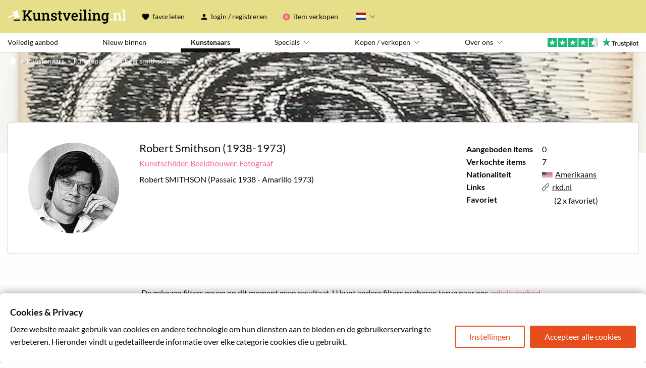

--- FILE ---
content_type: image/svg+xml
request_url: https://www.kunstveiling.nl/assets/img/svg/logo-kv-nl.svg
body_size: 2519
content:
<svg width="1354" height="159" xmlns="http://www.w3.org/2000/svg"><g fill-rule="nonzero" fill="none"><path fill="#000" d="M214.787 124v-12.182l-12.182-2.373V90.237l17.04-17.8 27.732 38.274v.079l-10.204 1.028V124h44.534v-12.182l-10.995-1.977-38.123-50.926 34.168-35.69 10.837-2.136V8.829H234.64v12.26l10.205 1.028-.238.317-42.003 44.628v-43.6l12.182-2.373V8.829h-44.692v12.26l12.577 2.373v85.983l-12.577 2.373V124zM326.06 125.661c5.274 0 9.98-1.147 14.12-3.44 4.14-2.295 7.554-5.577 10.243-9.849L351.768 124h27.765v-12.182l-10.125-2.373V38.412h-30.692v12.26l10.758 2.374v46.986c-1.793 3.164-4.205 5.603-7.238 7.317-3.032 1.714-6.71 2.57-11.034 2.57-4.905 0-8.53-1.489-10.877-4.468-2.346-2.98-3.52-8.161-3.52-15.544V38.412h-29.584v12.26l9.65 2.374v36.703c0 12.287 2.571 21.344 7.713 27.171 5.142 5.828 12.3 8.741 21.476 8.741zM431.118 124v-12.182l-10.837-2.373V62.301c1.793-3.059 4.127-5.445 7-7.159 2.875-1.714 6.237-2.57 10.086-2.57 5.115 0 8.965 1.357 11.55 4.073 2.583 2.716 3.875 7.317 3.875 13.803v38.997l-11.153 2.373V124h42.952v-12.182l-11.865-2.373V70.29c0-11.496-2.453-19.947-7.357-25.352-4.904-5.405-11.76-8.108-20.566-8.108-5.38 0-10.191 1.226-14.436 3.678-4.245 2.452-7.792 5.893-10.64 10.323L418.7 38.412h-30.85v12.26l12.499 2.374v56.4l-11.866 2.372V124h42.636zM529.464 125.661c11.496 0 20.04-2.452 25.63-7.356 5.589-4.905 8.384-11.18 8.384-18.826 0-6.856-2.4-12.367-7.198-16.533-4.8-4.166-12.762-7.54-23.89-10.125-4.534-1.054-7.975-2.149-10.322-3.282-2.347-1.134-3.929-2.387-4.746-3.758-.817-1.37-1.226-2.9-1.226-4.588 0-2.9 1.266-5.313 3.797-7.237 2.531-1.925 5.985-2.888 10.362-2.888 2.795 0 5.274.317 7.436.95 2.162.632 4.06 1.529 5.695 2.689l2.452 11.312h14.16l-.475-21.753c-3.533-2.215-7.818-3.995-12.854-5.34-5.036-1.344-10.798-2.017-17.284-2.017-7.12 0-13.118 1.147-17.996 3.441-4.877 2.294-8.569 5.34-11.074 9.136-2.505 3.797-3.757 8.042-3.757 12.736 0 6.802 2.413 12.326 7.238 16.571 4.825 4.246 12.353 7.476 22.583 9.69 6.908 1.477 11.589 3.23 14.04 5.26 2.453 2.03 3.679 4.47 3.679 7.318 0 2.953-1.173 5.431-3.52 7.435-2.347 2.004-6.368 3.006-12.063 3.006-2.953 0-5.63-.277-8.029-.83a38.96 38.96 0 01-7-2.334l-3.006-12.34h-14.318l.238 22.623c5.326 2.32 10.639 4.074 15.939 5.26 5.3 1.187 11.008 1.78 17.125 1.78zM607.204 125.503c2.742 0 5.603-.237 8.583-.712 2.979-.475 5.629-1.055 7.95-1.74l-2.057-14.001c-1.108.263-2.571.527-4.39.79-1.82.264-3.468.396-4.944.396-2.584 0-4.628-.83-6.13-2.491-1.504-1.662-2.255-4.311-2.255-7.95V52.65h16.928V38.412H603.96V17.608h-19.855v20.804h-12.498V52.65h12.498v47.145c0 8.965 2.03 15.49 6.091 19.578 4.06 4.086 9.73 6.13 17.007 6.13zM685.74 124l27.844-71.903 9.334-1.424v-12.26h-39.076v12.26l10.837 1.582-15.583 42.952-2.373 6.803h-.475l-2.056-6.803-15.425-42.952 9.888-1.582v-12.26h-39.156v12.26l9.097 1.345L666.361 124zM766.39 36.83c7.752 0 14.252 1.556 19.499 4.667 5.247 3.111 9.215 7.528 11.904 13.25 2.69 5.721 4.035 12.59 4.035 20.606v11.39h-52.524l-.158.396.035.637c.267 4.223 1.191 7.992 2.773 11.307 1.661 3.48 4.034 6.223 7.12 8.227 3.084 2.003 6.841 3.005 11.271 3.005 4.64 0 8.86-.632 12.656-1.898a38.906 38.906 0 0010.52-5.379l6.25 12.498-.445.369c-3.306 2.687-7.455 4.963-12.449 6.83-5.22 1.95-11.311 2.926-18.272 2.926-8.068 0-15.095-1.806-21.08-5.418-5.986-3.613-10.627-8.61-13.922-14.99-3.296-6.38-4.944-13.685-4.944-21.911V80.02l.004-.779c.099-8.017 1.719-15.18 4.86-21.489 3.244-6.512 7.713-11.627 13.408-15.345 5.695-3.718 12.182-5.577 19.46-5.577zm.237 15.03c-3.216 0-6.038.896-8.463 2.689-2.426 1.793-4.364 4.232-5.814 7.317-1.45 3.085-2.44 6.578-2.967 10.48l.238.396h33.143v-2.056c0-3.745-.567-7.027-1.7-9.849-1.134-2.82-2.9-5.023-5.3-6.605-2.4-1.582-5.445-2.373-9.137-2.373zM844.31 19.032V.602h-20.724v18.43zM856.097 124v-12.182l-11.786-2.373V38.412H811.8v12.26l12.577 2.374v56.4l-11.865 2.372V124zM907.778 124v-12.182l-11.944-2.373V.602h-32.51v12.26l12.656 2.373v94.21l-11.945 2.373V124zM947.962 19.032V.602h-20.725v18.43zM959.748 124v-12.182l-11.786-2.373V38.412h-32.51v12.26l12.576 2.374v56.4l-11.865 2.372V124zM1010.876 124v-12.182l-10.837-2.373V62.301c1.793-3.059 4.127-5.445 7-7.159 2.875-1.714 6.236-2.57 10.086-2.57 5.115 0 8.965 1.357 11.549 4.073 2.584 2.716 3.876 7.317 3.876 13.803v38.997l-11.154 2.373V124h42.953v-12.182l-11.866-2.373V70.29c0-11.496-2.452-19.947-7.356-25.352-4.904-5.405-11.76-8.108-20.566-8.108-5.38 0-10.191 1.226-14.436 3.678-4.246 2.452-7.792 5.893-10.64 10.323l-1.028-12.419h-30.85v12.26l12.498 2.374v56.4l-11.865 2.372V124h42.636zM1106.137 36.83c5.22 0 9.756 1.068 13.605 3.204 3.85 2.135 7.12 5.18 9.809 9.136l1.503-10.758h27.448v12.26l-10.284 2.196.001 69.234-.004.694c-.091 7.143-1.593 13.358-4.505 18.646-3.006 5.458-7.356 9.677-13.052 12.656-5.695 2.98-12.524 4.47-20.487 4.47-4.219 0-8.899-.568-14.04-1.701-5.142-1.134-9.664-2.703-13.566-4.707l4.113-14.555.728.324c3.18 1.381 6.655 2.513 10.425 3.394 4.06.95 7.91 1.424 11.55 1.424 6.538 0 11.324-1.806 14.356-5.418 3.032-3.613 4.548-8.715 4.548-15.307V115.3l-.362.455c-2.56 3.152-5.577 5.57-9.05 7.257-3.64 1.767-7.805 2.65-12.499 2.65-6.96 0-12.96-1.74-17.995-5.22-5.036-3.481-8.886-8.359-11.55-14.634-2.662-6.276-3.994-13.553-3.994-21.832v-1.662l.004-.879c.083-8.756 1.414-16.426 3.99-23.01 2.664-6.802 6.487-12.102 11.47-15.899 4.984-3.796 10.93-5.695 17.838-5.695zm5.695 15.741c-4.377 0-7.976 1.253-10.797 3.758-2.821 2.504-4.904 5.985-6.25 10.441-1.344 4.456-2.016 9.637-2.016 15.543v1.662l.003.655c.082 7.604 1.597 13.687 4.545 18.25 3.032 4.693 7.844 7.04 14.436 7.04 3.85 0 7.133-.817 9.848-2.452 2.716-1.635 4.944-4.008 6.684-7.12V62.223l-.279-.47c-1.698-2.783-3.846-4.986-6.444-6.61-2.742-1.714-5.986-2.57-9.73-2.57z"/><path fill="#FFF" d="M1191.165 124v-18.43h-19.854V124zM1248.339 124v-12.182l-10.837-2.373V62.301c1.793-3.059 4.126-5.445 7-7.159 2.874-1.714 6.236-2.57 10.086-2.57 5.115 0 8.965 1.357 11.549 4.073 2.584 2.716 3.876 7.317 3.876 13.803v38.997l-11.154 2.373V124h42.952v-12.182l-11.865-2.373V70.29c0-11.496-2.452-19.947-7.356-25.352-4.905-5.405-11.76-8.108-20.567-8.108-5.379 0-10.19 1.226-14.436 3.678-4.245 2.452-7.791 5.893-10.639 10.323l-1.028-12.419h-30.85v12.26l12.498 2.374v56.4l-11.865 2.372V124h42.636zM1353.487 124v-12.182l-11.944-2.373V.602h-32.51v12.26l12.656 2.373v94.21l-11.945 2.373V124z"/><path fill="#000" d="M70.57 124.47v-12.31h73.34v12.31z"/><path fill="#FFF" d="M139.38 64.45l-12.33 2.02-15.91-43.02 10.67-6.5-4.28-11.57-65.11 24.08 4.28 11.57 12.7-2.15 5.8 15.69L0 82.43l4.28 11.54 75.19-27.85 5.84 15.78-11.04 6.63 4.25 11.5 65.11-24.08z"/></g></svg>
